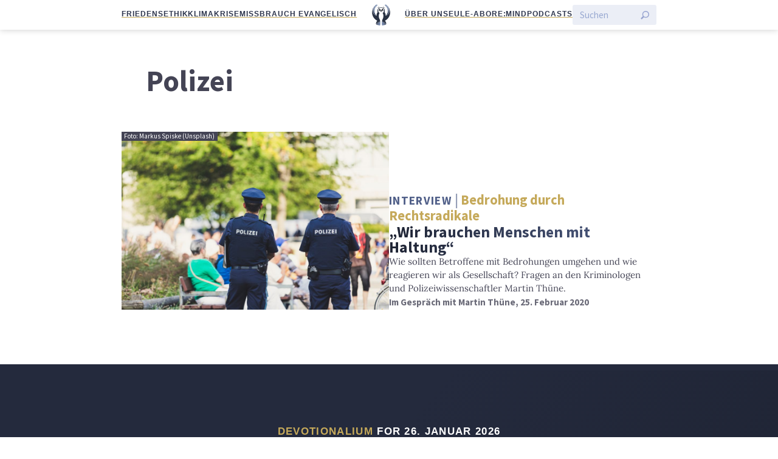

--- FILE ---
content_type: text/html; charset=UTF-8
request_url: https://eulemagazin.de/thema/polizei/
body_size: 6637
content:
<!doctype html>
<html lang="de" class="no-js">
<head>
    <meta charset="utf-8">
    <meta http-equiv="X-UA-Compatible" content="IE=edge">
    <title>Polizei | Die Eule</title>
    <meta name="HandheldFriendly" content="True">
    <meta name="MobileOptimized" content="320">
    <meta name="viewport" content="width=device-width, initial-scale=1"/>
    <meta name='robots' content='max-image-preview:large' />
	<style>img:is([sizes="auto" i], [sizes^="auto," i]) { contain-intrinsic-size: 3000px 1500px }</style>
	<link rel="alternate" type="application/rss+xml" title="Die Eule &raquo; Feed" href="https://eulemagazin.de/feed/" />
<link rel="alternate" type="application/rss+xml" title="Die Eule &raquo; Kommentar-Feed" href="https://eulemagazin.de/comments/feed/" />

<link rel="alternate" type="application/rss+xml" title="Podcast Feed: Eule-Podcast (MP3 Feed)" href="https://eulemagazin.de/feed/mp3/" />
<link rel="alternate" type="application/rss+xml" title="Podcast Feed: Eule-Podcast (What the Facts?!)" href="https://eulemagazin.de/feed/wtf-podcast/" />
<link rel="alternate" type="application/rss+xml" title="Die Eule &raquo; Polizei Schlagwort-Feed" href="https://eulemagazin.de/thema/polizei/feed/" />
<link rel='stylesheet' id='devotionalium-css' href='https://eulemagazin.de/wp-content/plugins/devotionalium/src/css/devotionalium.css?ver=6.8.3' type='text/css' media='all' />
<link rel='stylesheet' id='eule-stylesheet-css' href='https://eulemagazin.de/wp-content/themes/eule/src/css/style.css?ver=1.0.6' type='text/css' media='all' />
<link rel='stylesheet' id='podlove-frontend-css-css' href='https://eulemagazin.de/wp-content/plugins/podlove-podcasting-plugin-for-wordpress/css/frontend.css?ver=1.0' type='text/css' media='all' />
<link rel='stylesheet' id='podlove-admin-font-css' href='https://eulemagazin.de/wp-content/plugins/podlove-podcasting-plugin-for-wordpress/css/admin-font.css?ver=4.2.7' type='text/css' media='all' />
<link rel='stylesheet' id='wp-block-library-css' href='https://eulemagazin.de/wp-includes/css/dist/block-library/style.min.css?ver=6.8.3' type='text/css' media='all' />
<style id='classic-theme-styles-inline-css' type='text/css'>
/*! This file is auto-generated */
.wp-block-button__link{color:#fff;background-color:#32373c;border-radius:9999px;box-shadow:none;text-decoration:none;padding:calc(.667em + 2px) calc(1.333em + 2px);font-size:1.125em}.wp-block-file__button{background:#32373c;color:#fff;text-decoration:none}
</style>
<style id='global-styles-inline-css' type='text/css'>
:root{--wp--preset--aspect-ratio--square: 1;--wp--preset--aspect-ratio--4-3: 4/3;--wp--preset--aspect-ratio--3-4: 3/4;--wp--preset--aspect-ratio--3-2: 3/2;--wp--preset--aspect-ratio--2-3: 2/3;--wp--preset--aspect-ratio--16-9: 16/9;--wp--preset--aspect-ratio--9-16: 9/16;--wp--preset--color--black: #000000;--wp--preset--color--cyan-bluish-gray: #abb8c3;--wp--preset--color--white: #ffffff;--wp--preset--color--pale-pink: #f78da7;--wp--preset--color--vivid-red: #cf2e2e;--wp--preset--color--luminous-vivid-orange: #ff6900;--wp--preset--color--luminous-vivid-amber: #fcb900;--wp--preset--color--light-green-cyan: #7bdcb5;--wp--preset--color--vivid-green-cyan: #00d084;--wp--preset--color--pale-cyan-blue: #8ed1fc;--wp--preset--color--vivid-cyan-blue: #0693e3;--wp--preset--color--vivid-purple: #9b51e0;--wp--preset--gradient--vivid-cyan-blue-to-vivid-purple: linear-gradient(135deg,rgba(6,147,227,1) 0%,rgb(155,81,224) 100%);--wp--preset--gradient--light-green-cyan-to-vivid-green-cyan: linear-gradient(135deg,rgb(122,220,180) 0%,rgb(0,208,130) 100%);--wp--preset--gradient--luminous-vivid-amber-to-luminous-vivid-orange: linear-gradient(135deg,rgba(252,185,0,1) 0%,rgba(255,105,0,1) 100%);--wp--preset--gradient--luminous-vivid-orange-to-vivid-red: linear-gradient(135deg,rgba(255,105,0,1) 0%,rgb(207,46,46) 100%);--wp--preset--gradient--very-light-gray-to-cyan-bluish-gray: linear-gradient(135deg,rgb(238,238,238) 0%,rgb(169,184,195) 100%);--wp--preset--gradient--cool-to-warm-spectrum: linear-gradient(135deg,rgb(74,234,220) 0%,rgb(151,120,209) 20%,rgb(207,42,186) 40%,rgb(238,44,130) 60%,rgb(251,105,98) 80%,rgb(254,248,76) 100%);--wp--preset--gradient--blush-light-purple: linear-gradient(135deg,rgb(255,206,236) 0%,rgb(152,150,240) 100%);--wp--preset--gradient--blush-bordeaux: linear-gradient(135deg,rgb(254,205,165) 0%,rgb(254,45,45) 50%,rgb(107,0,62) 100%);--wp--preset--gradient--luminous-dusk: linear-gradient(135deg,rgb(255,203,112) 0%,rgb(199,81,192) 50%,rgb(65,88,208) 100%);--wp--preset--gradient--pale-ocean: linear-gradient(135deg,rgb(255,245,203) 0%,rgb(182,227,212) 50%,rgb(51,167,181) 100%);--wp--preset--gradient--electric-grass: linear-gradient(135deg,rgb(202,248,128) 0%,rgb(113,206,126) 100%);--wp--preset--gradient--midnight: linear-gradient(135deg,rgb(2,3,129) 0%,rgb(40,116,252) 100%);--wp--preset--font-size--small: 13px;--wp--preset--font-size--medium: 20px;--wp--preset--font-size--large: 36px;--wp--preset--font-size--x-large: 42px;--wp--preset--spacing--20: 0.44rem;--wp--preset--spacing--30: 0.67rem;--wp--preset--spacing--40: 1rem;--wp--preset--spacing--50: 1.5rem;--wp--preset--spacing--60: 2.25rem;--wp--preset--spacing--70: 3.38rem;--wp--preset--spacing--80: 5.06rem;--wp--preset--shadow--natural: 6px 6px 9px rgba(0, 0, 0, 0.2);--wp--preset--shadow--deep: 12px 12px 50px rgba(0, 0, 0, 0.4);--wp--preset--shadow--sharp: 6px 6px 0px rgba(0, 0, 0, 0.2);--wp--preset--shadow--outlined: 6px 6px 0px -3px rgba(255, 255, 255, 1), 6px 6px rgba(0, 0, 0, 1);--wp--preset--shadow--crisp: 6px 6px 0px rgba(0, 0, 0, 1);}:where(.is-layout-flex){gap: 0.5em;}:where(.is-layout-grid){gap: 0.5em;}body .is-layout-flex{display: flex;}.is-layout-flex{flex-wrap: wrap;align-items: center;}.is-layout-flex > :is(*, div){margin: 0;}body .is-layout-grid{display: grid;}.is-layout-grid > :is(*, div){margin: 0;}:where(.wp-block-columns.is-layout-flex){gap: 2em;}:where(.wp-block-columns.is-layout-grid){gap: 2em;}:where(.wp-block-post-template.is-layout-flex){gap: 1.25em;}:where(.wp-block-post-template.is-layout-grid){gap: 1.25em;}.has-black-color{color: var(--wp--preset--color--black) !important;}.has-cyan-bluish-gray-color{color: var(--wp--preset--color--cyan-bluish-gray) !important;}.has-white-color{color: var(--wp--preset--color--white) !important;}.has-pale-pink-color{color: var(--wp--preset--color--pale-pink) !important;}.has-vivid-red-color{color: var(--wp--preset--color--vivid-red) !important;}.has-luminous-vivid-orange-color{color: var(--wp--preset--color--luminous-vivid-orange) !important;}.has-luminous-vivid-amber-color{color: var(--wp--preset--color--luminous-vivid-amber) !important;}.has-light-green-cyan-color{color: var(--wp--preset--color--light-green-cyan) !important;}.has-vivid-green-cyan-color{color: var(--wp--preset--color--vivid-green-cyan) !important;}.has-pale-cyan-blue-color{color: var(--wp--preset--color--pale-cyan-blue) !important;}.has-vivid-cyan-blue-color{color: var(--wp--preset--color--vivid-cyan-blue) !important;}.has-vivid-purple-color{color: var(--wp--preset--color--vivid-purple) !important;}.has-black-background-color{background-color: var(--wp--preset--color--black) !important;}.has-cyan-bluish-gray-background-color{background-color: var(--wp--preset--color--cyan-bluish-gray) !important;}.has-white-background-color{background-color: var(--wp--preset--color--white) !important;}.has-pale-pink-background-color{background-color: var(--wp--preset--color--pale-pink) !important;}.has-vivid-red-background-color{background-color: var(--wp--preset--color--vivid-red) !important;}.has-luminous-vivid-orange-background-color{background-color: var(--wp--preset--color--luminous-vivid-orange) !important;}.has-luminous-vivid-amber-background-color{background-color: var(--wp--preset--color--luminous-vivid-amber) !important;}.has-light-green-cyan-background-color{background-color: var(--wp--preset--color--light-green-cyan) !important;}.has-vivid-green-cyan-background-color{background-color: var(--wp--preset--color--vivid-green-cyan) !important;}.has-pale-cyan-blue-background-color{background-color: var(--wp--preset--color--pale-cyan-blue) !important;}.has-vivid-cyan-blue-background-color{background-color: var(--wp--preset--color--vivid-cyan-blue) !important;}.has-vivid-purple-background-color{background-color: var(--wp--preset--color--vivid-purple) !important;}.has-black-border-color{border-color: var(--wp--preset--color--black) !important;}.has-cyan-bluish-gray-border-color{border-color: var(--wp--preset--color--cyan-bluish-gray) !important;}.has-white-border-color{border-color: var(--wp--preset--color--white) !important;}.has-pale-pink-border-color{border-color: var(--wp--preset--color--pale-pink) !important;}.has-vivid-red-border-color{border-color: var(--wp--preset--color--vivid-red) !important;}.has-luminous-vivid-orange-border-color{border-color: var(--wp--preset--color--luminous-vivid-orange) !important;}.has-luminous-vivid-amber-border-color{border-color: var(--wp--preset--color--luminous-vivid-amber) !important;}.has-light-green-cyan-border-color{border-color: var(--wp--preset--color--light-green-cyan) !important;}.has-vivid-green-cyan-border-color{border-color: var(--wp--preset--color--vivid-green-cyan) !important;}.has-pale-cyan-blue-border-color{border-color: var(--wp--preset--color--pale-cyan-blue) !important;}.has-vivid-cyan-blue-border-color{border-color: var(--wp--preset--color--vivid-cyan-blue) !important;}.has-vivid-purple-border-color{border-color: var(--wp--preset--color--vivid-purple) !important;}.has-vivid-cyan-blue-to-vivid-purple-gradient-background{background: var(--wp--preset--gradient--vivid-cyan-blue-to-vivid-purple) !important;}.has-light-green-cyan-to-vivid-green-cyan-gradient-background{background: var(--wp--preset--gradient--light-green-cyan-to-vivid-green-cyan) !important;}.has-luminous-vivid-amber-to-luminous-vivid-orange-gradient-background{background: var(--wp--preset--gradient--luminous-vivid-amber-to-luminous-vivid-orange) !important;}.has-luminous-vivid-orange-to-vivid-red-gradient-background{background: var(--wp--preset--gradient--luminous-vivid-orange-to-vivid-red) !important;}.has-very-light-gray-to-cyan-bluish-gray-gradient-background{background: var(--wp--preset--gradient--very-light-gray-to-cyan-bluish-gray) !important;}.has-cool-to-warm-spectrum-gradient-background{background: var(--wp--preset--gradient--cool-to-warm-spectrum) !important;}.has-blush-light-purple-gradient-background{background: var(--wp--preset--gradient--blush-light-purple) !important;}.has-blush-bordeaux-gradient-background{background: var(--wp--preset--gradient--blush-bordeaux) !important;}.has-luminous-dusk-gradient-background{background: var(--wp--preset--gradient--luminous-dusk) !important;}.has-pale-ocean-gradient-background{background: var(--wp--preset--gradient--pale-ocean) !important;}.has-electric-grass-gradient-background{background: var(--wp--preset--gradient--electric-grass) !important;}.has-midnight-gradient-background{background: var(--wp--preset--gradient--midnight) !important;}.has-small-font-size{font-size: var(--wp--preset--font-size--small) !important;}.has-medium-font-size{font-size: var(--wp--preset--font-size--medium) !important;}.has-large-font-size{font-size: var(--wp--preset--font-size--large) !important;}.has-x-large-font-size{font-size: var(--wp--preset--font-size--x-large) !important;}
:where(.wp-block-post-template.is-layout-flex){gap: 1.25em;}:where(.wp-block-post-template.is-layout-grid){gap: 1.25em;}
:where(.wp-block-columns.is-layout-flex){gap: 2em;}:where(.wp-block-columns.is-layout-grid){gap: 2em;}
:root :where(.wp-block-pullquote){font-size: 1.5em;line-height: 1.6;}
</style>
<script type="text/javascript" src="https://eulemagazin.de/wp-includes/js/jquery/jquery.min.js?ver=3.7.1" id="jquery-core-js"></script>
<script type="text/javascript" src="https://eulemagazin.de/wp-includes/js/jquery/jquery-migrate.min.js?ver=3.4.1" id="jquery-migrate-js"></script>
<script type="text/javascript" src="https://eulemagazin.de/wp-content/plugins/podlove-podcasting-plugin-for-wordpress/lib/modules/podlove_web_player/player_v4/dist/embed.js?ver=4.2.7" id="podlove-player4-embed-js"></script>
<script type="text/javascript" src="https://eulemagazin.de/wp-content/plugins/podlove-podcasting-plugin-for-wordpress/lib/modules/podlove_web_player/player_v4/pwp4.js?ver=4.2.7" id="podlove-pwp4-player-js"></script>
<link rel="https://api.w.org/" href="https://eulemagazin.de/wp-json/" /><link rel="alternate" title="JSON" type="application/json" href="https://eulemagazin.de/wp-json/wp/v2/tags/1057" /><meta name="generator" content="WordPress 6.8.3" />
<meta name="msapplication-TileColor"
      content="#f01d4f">
<meta name="msapplication-TileImage"
      content="https://eulemagazin.de/wp-content/themes/eule/src/public/img/logo_gray_big.png">
<link rel="pingback" href="https://eulemagazin.de/xmlrpc.php">
<meta property="fb:pages" content="1213621815450845">
<meta property="og:description" content="Magazin für Kirche, Politik und Kultur">

<meta name="twitter:card" content="summary_large_image">
<meta name="twitter:site" content="@eulemagazin">
<meta name="twitter:title" content="„Wir brauchen Menschen mit Haltung“">
<meta name="twitter:description" content="Magazin für Kirche, Politik und Kultur">
<meta name="facebook-domain-verification" content="lils9r7vkhhoszp2tbae9fsb5m8wvz" />

    <meta name="twitter:image" content="https://eulemagazin.de/wp-content/uploads/markus-spiske-WOPu8kmmEnA-unsplash-1024x683.jpg">
    <meta property='og:image' content="https://eulemagazin.de/wp-content/uploads/markus-spiske-WOPu8kmmEnA-unsplash-1024x683.jpg">

<script type="text/javascript" src="https://steadyhq.com/widget_loader/c9c7a224-f7ac-45eb-a12d-c4199c370301"></script>
<!-- <script type="text/javascript" src="https://steadyhq.com/widget_loader/e364c39e-4a73-4d43-94a9-22e53df00685"></script> --><link rel="icon" href="https://eulemagazin.de/wp-content/uploads/cropped-favicon-32x32.png" sizes="32x32" />
<link rel="icon" href="https://eulemagazin.de/wp-content/uploads/cropped-favicon-192x192.png" sizes="192x192" />
<link rel="apple-touch-icon" href="https://eulemagazin.de/wp-content/uploads/cropped-favicon-180x180.png" />
<meta name="msapplication-TileImage" content="https://eulemagazin.de/wp-content/uploads/cropped-favicon-270x270.png" />
</head>
<body class="archive tag tag-polizei tag-1057 wp-theme-eule">
<div class="spronsor-top"></div><div class="top-header sticky fullwidth">
    <div class="flex-row gap-compact">
        <nav class="secondary">
        <ul id="menu-header-leiste-links" class="menu"><li id="menu-item-22654" class="menu-item menu-item-type-custom menu-item-object-custom menu-item-22654"><a href="https://eulemagazin.de/thema/friedensethik/">Friedensethik</a></li>
<li id="menu-item-22136" class="menu-item menu-item-type-custom menu-item-object-custom menu-item-22136"><a href="https://eulemagazin.de/thema/klimaerwaermung/">Klimakrise</a></li>
<li id="menu-item-22965" class="menu-item menu-item-type-custom menu-item-object-custom menu-item-22965"><a href="https://eulemagazin.de/thema/missbrauch-evangelisch/">Missbrauch evangelisch</a></li>
</ul>        </nav>
        <span class="spacer"></span>

        <div id="logo">
            <a href="https://eulemagazin.de"
                rel="nofollow">
                <span>Die</span>
                <img src="https://eulemagazin.de/wp-content/themes/eule/src/public/img/logo_blue_big.png"
                            class="logo-image"
                            alt="Die Eule"/>
                <span>Eule</span>
            </a>
        </div>

        <span class="spacer"></span>

        <nav class="primary">
        <ul id="menu-header-leiste-rechts" class="menu"><li id="menu-item-20028" class="menu-item menu-item-type-post_type menu-item-object-page menu-item-20028"><a href="https://eulemagazin.de/ueber-uns/">Über uns</a></li>
<li id="menu-item-8336" class="menu-item menu-item-type-post_type menu-item-object-page menu-item-8336"><a href="https://eulemagazin.de/abo/">Eule-Abo</a></li>
<li id="menu-item-22967" class="menu-item menu-item-type-post_type menu-item-object-page menu-item-22967"><a href="https://eulemagazin.de/der-remind-newsletter-jede-woche-gut-informiert/">Re:mind</a></li>
<li id="menu-item-20033" class="menu-item menu-item-type-post_type menu-item-object-page menu-item-20033"><a href="https://eulemagazin.de/podcasts/">Podcasts</a></li>
</ul>        </nav>
        <form class="btn-search flex-row gap-compact" action="/">
    <input type="text" name="s" value="" aria-label="Suchen" placeholder="Suchen"/>
    <input type="submit" value="Suche starten" aria-label="Suche starten"/>
</form>    </div>
    

</div>
<main id="main" class="d-contents">
    <article>
        <header class="article-header">
            <h1 class="page-title">Polizei</h1>        </header>
        <p></p>
    </article>
    <section id="paginationcontainer" class="contentwidth postpreview-grid">
        
    
                                <div class="article-big">
	<a href="https://eulemagazin.de/wir-brauchen-menschen-mit-haltung/"
       class="article-preview"
       title="„Wir brauchen Menschen mit Haltung“">
                    <figure class="article-preview-image self-end">
                <img class='image-lazy loading js-only '
     src='https://eulemagazin.de/wp-content/uploads/markus-spiske-WOPu8kmmEnA-unsplash-scaled.jpg'
     data-full='https://eulemagazin.de/wp-content/uploads/markus-spiske-WOPu8kmmEnA-unsplash-1000x667.jpg'
     data-placeholder='https://eulemagazin.de/wp-content/uploads/markus-spiske-WOPu8kmmEnA-unsplash-scaled.jpg'
     loading='lazy'
     />
<noscript>
    <img src='https://eulemagazin.de/wp-content/uploads/markus-spiske-WOPu8kmmEnA-unsplash-1000x667.jpg'
     class=''
     loading='lazy' /></noscript>                <figcaption>Foto: Markus Spiske (Unsplash)</figcaption>            </figure>
                <div class="article-preview-info flex-column gap-compact">
            <header class="article-preview-header d-contents">
                <div>
                        <div class="category-title">
                    <span class="genre">
                Interview            </span>
                <span class="subheadline">
            Bedrohung durch Rechtsradikale        </span>
    </div>
                                        <h2 class="article-preview-title long">
                        „Wir brauchen Menschen mit Haltung“                    </h2>
                </div>
                <div class="article-preview-excerpt">
                    Wie sollten Betroffene mit Bedrohungen umgehen und wie reagieren wir als Gesellschaft? Fragen an den Kriminologen und Polizeiwissenschaftler Martin Thüne.                </div>
                <div class="article-preview-byline">
                    Im Gespräch mit Martin Thüne,
                    25. Februar 2020                </div>
            </header>
        </div>
	</a>
</div>
            
            
        </section>
    </main>
<footer class="fullwidth flex-column flex-center ribbon-dark">
    <section>
        
<style>
    .devotionalium-wp {}</style>
<div class="devotionalium">
    <h2 class="title">
        <a href="https://devotionalium.com">Devotionalium</a> for 26. Januar 2026    </h2>
                    <div class='ot'>
                        <p class="versetext">
                Da sagte ihm Samuel alles und verbarg nichts vor ihm. Er aber sprach: Es ist der HERR; er tue, was ihm wohlgefällt!            </p>
            <p class="reference-link-container">
                                    <a class='reference-link'
                       href="https://devotionalium.com/read/version/schla/book/9/chapter/3/highlight/3:18">
                        Schemuel I 3,18</a>
                            </p>
        </div>
                    <div class='quran'>
                        <p class="versetext">
                Und das Unedle der Welt und das Verachtete hat Gott erwählt und das, was nichts ist, damit er zunichte mache, was etwas ist; auf daß sich vor Gott kein Fleisch rühme.            </p>
            <p class="reference-link-container">
                                    <a class='reference-link'
                       href="https://devotionalium.com/read/version/schla/book/46/chapter/1/highlight/1:28,1:29">
                        1. Korinther 1,28–29</a>
                            </p>
        </div>
                    <div class='quran'>
                        <p class="versetext">
                Und Gott ist mit denen, die (Ihn) fürchten und die rechtschaffen sind.            </p>
            <p class="reference-link-container">
                                    <a class='reference-link'
                       href="https://devotionalium.com/read/version/khoury/hizb/28/highlight/16:128">
                        An-Nahl 128</a>
                            </p>
        </div>
    </div>
    </section>

    <section class="footer-logo-container">
        <hr>
        <img class="footer-logo" src="https://eulemagazin.de/wp-content/themes/eule/src/public/img/logo_white_big.png" />
        <hr>
    </section>

    <section>
        <p>
            <em>Die Eule</em> bietet Nachrichten und Meinungen zu Kirche, Politik und Kultur,
            immer mit einem kritischen Blick aufgeschrieben für eine neue Generation.
        </p>
    </section>

    <section>
        <div class="menu-footer-links-container"><ul id="menu-footer-links" class="nav footer-nav flex-row flex-wrap flex-center"><li id="menu-item-145" class="menu-item menu-item-type-post_type menu-item-object-page menu-item-145"><a href="https://eulemagazin.de/ueber-uns/">Über uns</a></li>
<li id="menu-item-8348" class="menu-item menu-item-type-post_type menu-item-object-page menu-item-8348"><a href="https://eulemagazin.de/abo/">Eule-Abo</a></li>
<li id="menu-item-5751" class="menu-item menu-item-type-post_type menu-item-object-page menu-item-5751"><a href="https://eulemagazin.de/faq/">FAQ</a></li>
<li id="menu-item-11482" class="menu-item menu-item-type-post_type menu-item-object-page menu-item-11482"><a href="https://eulemagazin.de/podcasts/">Podcasts</a></li>
<li id="menu-item-22966" class="menu-item menu-item-type-post_type menu-item-object-page menu-item-22966"><a href="https://eulemagazin.de/der-remind-newsletter-jede-woche-gut-informiert/">Re:mind</a></li>
<li id="menu-item-11227" class="menu-item menu-item-type-post_type menu-item-object-page menu-item-11227"><a href="https://eulemagazin.de/newsletter/">Newsletter</a></li>
<li id="menu-item-19436" class="menu-item menu-item-type-custom menu-item-object-custom menu-item-19436"><a href="https://eulemagazin.de/widerstand">WIDERSTAND!</a></li>
<li id="menu-item-150" class="menu-item menu-item-type-post_type menu-item-object-page menu-item-150"><a href="https://eulemagazin.de/kontakt/">Kontakt</a></li>
<li id="menu-item-5752" class="menu-item menu-item-type-post_type menu-item-object-page menu-item-5752"><a href="https://eulemagazin.de/werbung-in-der-eule/">Werbung schalten</a></li>
<li id="menu-item-474" class="menu-item menu-item-type-post_type menu-item-object-page menu-item-474"><a href="https://eulemagazin.de/suche/">Suche</a></li>
</ul></div>    </section>


    <section>

        <h3 class="smallcaps">„Die Eule“ unterwegs</h3>

        <ul class="nav flex-row flex-wrap flex-center">
            <li>
                <a href="https://mastodon.social/@eulemagazin" rel="me">Mastodon</a>
            </li>
            <li>
                <a href="https://bsky.app/profile/eulemagazin.de">Bluesky</a>
            </li>
            <li>
                <a href="https://www.threads.net/@eulemagazin">Threads</a>
            </li>
            <li>
                <a href="https://www.youtube.com/channel/UCR7Q3qQcRAy4s_soLHj8R4w">YouTube</a>
            </li>
            <li>
                <a href="https://www.instagram.com/eulemagazin/">Instagram</a>
            </li>
            <li>
                <a href="https://www.facebook.com/eulemagazin">Facebook</a>
            </li>
            <li>
                <a href="/newsletter/">E-Mail</a>
            </li>
            <li>
                <a href="/feed">RSS</a>
            </li>
        </ul>
    </section>

    <section>
        <p class="copyright">
            &copy; 2026 Die Eule |
            <a href="/impressum">Impressum</a> |
            <a href="/datenschutzerklaerung">Datenschutzerklärung</a> | &nbsp;
            <a class="steady-login-button" data-size="small" data-language="de" style="display: none;"></a>
        </p>
    </section>
</footer>
<script type="speculationrules">
{"prefetch":[{"source":"document","where":{"and":[{"href_matches":"\/*"},{"not":{"href_matches":["\/wp-*.php","\/wp-admin\/*","\/wp-content\/uploads\/*","\/wp-content\/*","\/wp-content\/plugins\/*","\/wp-content\/themes\/eule\/*","\/*\\?(.+)"]}},{"not":{"selector_matches":"a[rel~=\"nofollow\"]"}},{"not":{"selector_matches":".no-prefetch, .no-prefetch a"}}]},"eagerness":"conservative"}]}
</script>
<script>function expand(e){e.style.display="none"==e.style.display?"block":"none"}function wpex_toggle(e,n,l){el=document.getElementById("wpexlink"+e),el.innerHTML=el.innerHTML==n?l:n,expand(document.getElementById("wpex"+e))}</script>
            <script>
            function expand(e){e.style.display="none"==e.style.display?"block":"none"}
            function wpex_toggle(e,n,l){
              el=document.getElementById("wpexlink"+e),
              el.innerHTML=el.innerHTML==n?l:n,
              expand(document.getElementById("wpex"+e))
            }
            </script>
        <script type="text/javascript" src="https://eulemagazin.de/wp-content/themes/eule/vendor/moehrenzahn/wp-toolkit/src/public/js/utils.js?ver=6.8.3" id="toolkit-utils-js"></script>
<script type="text/javascript" src="https://eulemagazin.de/wp-content/themes/eule/vendor/moehrenzahn/wp-toolkit/src/public/js/scroll-handler.js?ver=6.8.3" id="scroll-handler-js"></script>
<script type="text/javascript" src="https://eulemagazin.de/wp-content/themes/eule/vendor/moehrenzahn/wp-toolkit/src/public/js/lazy-images.js?ver=6.8.3" id="lazy-images-js"></script>
<script type="text/javascript" src="https://eulemagazin.de/wp-content/themes/eule/src/js/libs/piwik.js?ver=6.8.3" id="piwik-js"></script>
<script type="text/javascript" src="https://eulemagazin.de/wp-content/themes/eule/src/js/scripts.js?ver=1.1.0" id="js-js"></script>
<script type="text/javascript" src="https://eulemagazin.de/wp-content/themes/eule/src/js/pullquotes.js?ver=6.8.3" id="pullquotes-js"></script>
<script type="text/javascript" src="https://eulemagazin.de/wp-content/themes/eule/src/js/feature-layout.js?ver=6.8.3" id="feature-layout-js"></script>
<script type="text/javascript" src="https://eulemagazin.de/wp-content/themes/eule/src/js/scroll/effect.js?ver=1.0.0" id="scroll-effect-js"></script>
<script type="text/javascript" id="load_next_page-js-extra">
/* <![CDATA[ */
var ajaxDataNextPage = {"ajaxUrl":"https:\/\/eulemagazin.de\/wp-admin\/admin-ajax.php","posts":"{\"tag\":\"polizei\",\"error\":\"\",\"m\":\"\",\"p\":0,\"post_parent\":\"\",\"subpost\":\"\",\"subpost_id\":\"\",\"attachment\":\"\",\"attachment_id\":0,\"name\":\"\",\"pagename\":\"\",\"page_id\":0,\"second\":\"\",\"minute\":\"\",\"hour\":\"\",\"day\":0,\"monthnum\":0,\"year\":0,\"w\":0,\"category_name\":\"\",\"cat\":\"\",\"tag_id\":1057,\"author\":\"\",\"author_name\":\"\",\"feed\":\"\",\"tb\":\"\",\"paged\":0,\"meta_key\":\"\",\"meta_value\":\"\",\"preview\":\"\",\"s\":\"\",\"sentence\":\"\",\"title\":\"\",\"fields\":\"all\",\"menu_order\":\"\",\"embed\":\"\",\"category__in\":[],\"category__not_in\":[],\"category__and\":[],\"post__in\":[],\"post__not_in\":[],\"post_name__in\":[],\"tag__in\":[],\"tag__not_in\":[],\"tag__and\":[],\"tag_slug__in\":[\"polizei\"],\"tag_slug__and\":[],\"post_parent__in\":[],\"post_parent__not_in\":[],\"author__in\":[],\"author__not_in\":[],\"search_columns\":[],\"post_type\":[\"post\",\"podcast\"],\"ignore_sticky_posts\":false,\"suppress_filters\":false,\"cache_results\":true,\"update_post_term_cache\":true,\"update_menu_item_cache\":false,\"lazy_load_term_meta\":true,\"update_post_meta_cache\":true,\"posts_per_page\":3,\"nopaging\":false,\"comments_per_page\":\"50\",\"no_found_rows\":false,\"order\":\"DESC\"}","currentPage":"1","maxPage":"1"};
/* ]]> */
</script>
<script type="text/javascript" src="https://eulemagazin.de/wp-content/themes/eule/src/js/ajax/load_next_page.js?ver=1.0.0" id="load_next_page-js"></script>
</body>
</html>


--- FILE ---
content_type: application/javascript
request_url: https://eulemagazin.de/wp-content/themes/eule/vendor/moehrenzahn/wp-toolkit/src/public/js/scroll-handler.js?ver=6.8.3
body_size: 254
content:
var scrollHandler = {
    /**
     * @public
     * @param {Function} callback
     * @param {int} [timeout]
     */
    doOnScroll: function(callback, timeout) {
        if (!timeout) {
            timeout = 100;
        }
        var frameCallback = function() { window.requestAnimationFrame(callback)};
        if (timeout > 0) {
            window.addEventListener('scroll', utils.throttle(callback, timeout));
        } else {
            window.addEventListener('scroll', frameCallback);
        }
    }
};





--- FILE ---
content_type: application/javascript
request_url: https://eulemagazin.de/wp-content/themes/eule/src/js/scroll/effect.js?ver=1.0.0
body_size: 272
content:
/**
 * Add scroll effects
 */
document.addEventListener("DOMContentLoaded", function() {
    var scrollEffectElements = document.querySelectorAll(".scroll-effect, main article img");

    scrollEffectElements.forEach(function (element) {
        if (!utils.isInView(element)) {
            element.classList.add("hidden")
        }
    });

    scrollHandler.doOnScroll(function () {
        scrollEffectElements.forEach(function (element) {
            if (utils.isInView(element)) {
                element.classList.remove("hidden");
            }
        });
    });
});
